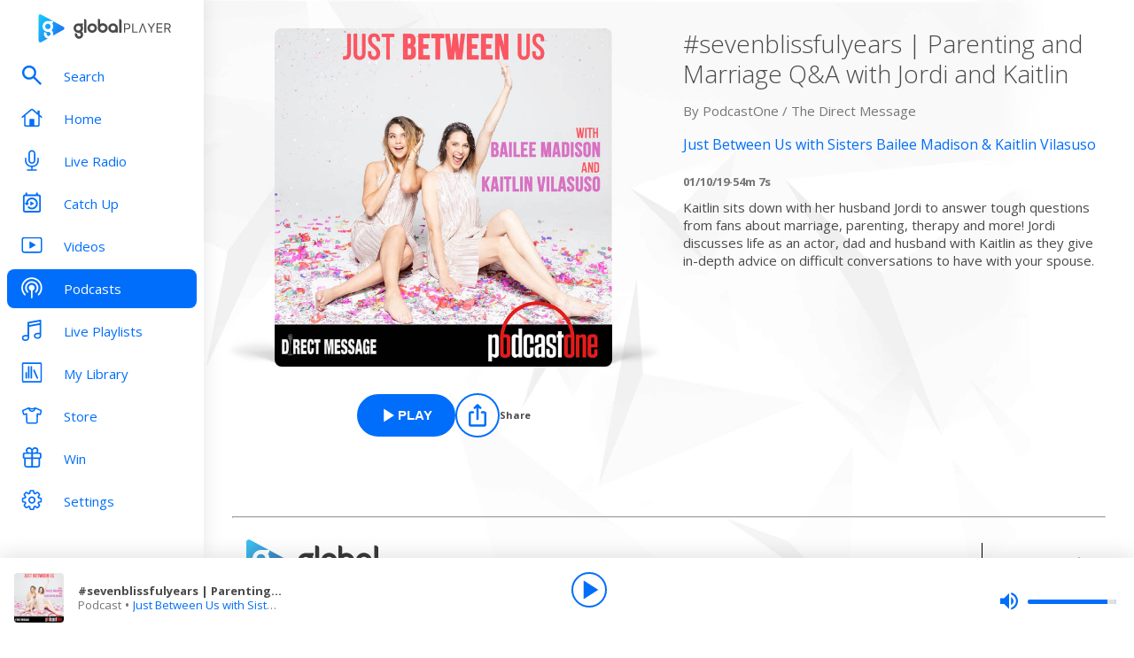

--- FILE ---
content_type: application/javascript; charset=UTF-8
request_url: https://www.globalplayer.com/_next/static/chunks/pages/my-library/%5Btype%5D-b2ad9f5dda9f1b3b.js
body_size: 2866
content:
(self.webpackChunk_N_E=self.webpackChunk_N_E||[]).push([[4647],{21743:e=>{e.exports={header:"styles_header__2XqUI",title:"styles_title__H1fcJ",links:"styles_links__Nhrzm",items:"styles_items__8rVii",gridFixer:"styles_gridFixer__XXuct",item:"styles_item__lc0fl",panel:"styles_panel__xSo6q",footerWrapper:"styles_footerWrapper__gSzFX"}},36144:(e,t,s)=>{(window.__NEXT_P=window.__NEXT_P||[]).push(["/my-library/[type]",function(){return s(68771)}])},40660:e=>{e.exports={navLinks:"style_navLinks__cl2_J"}},52839:e=>{e.exports={image:"styles_image__tT6dA",link:"styles_link__kdcMF",text:"styles_text__ZWQOn",title:"styles_title__jUd9A",lineTrim:"styles_lineTrim___RFvG",lineClamp:"styles_lineClamp__yrM2I",chartPosition:"styles_chartPosition__YzD1m",caption:"styles_caption__ZAHiN",detail:"styles_detail__F1cl2",placeholder:"styles_placeholder__jb27M",placeHolderShimmer:"styles_placeHolderShimmer__f1M1C",circleBadge:"styles_circleBadge__0EG4J"}},68771:(e,t,s)=>{"use strict";s.r(t),s.d(t,{MyLibraryItems:()=>S,__N_SSP:()=>L,default:()=>B});var a=s(37876),i=s(14232),l=s(48230),r=s.n(l),n=s(59063),c=s(92218),d=s(51440),o=s(976),_=s(80245),h=s(78886),m=s(92062),y=s(79683),A=s(27663),g=s(76357),p=s(94310),x=s(63554),j=s(71994),u=s(6588),b=s(97234),N=s(56388),f=s(91266),v=s(21743),k=s.n(v);let w=e=>{let t,{show:s,href:i,showCircleBadge:l}=e,r="my-library__items__item__image",n="station"in s;return n&&(r+=" ".concat(s.station.brand.slug,"-brand-background"),t=s.station.name),(0,a.jsx)("div",{className:k().item,"data-testid":"my-library__items__item",children:(0,a.jsx)(y.A,{href:i,imageHeight:230,imageWidth:230,imageClassName:r,imageStyle:n?{}:{padding:0},artwork:s.imageUrl||b.A.src,title:s.title,subtitle:t,showCircleBadge:l,circleBadgeSize:"regular"})},s.id)};var L=!0;function S(e){let{isLoading:t,libraryItems:s,contentType:i,station:l}=e;return t?(0,a.jsx)("p",{children:"Loading..."}):0===s.length?"podcasts"===i?(0,a.jsxs)(a.Fragment,{children:[(0,a.jsx)("p",{children:"You currently have no saved Podcast shows."}),(0,a.jsx)("br",{}),(0,a.jsxs)("p",{children:["Browse the ",(0,a.jsx)(r(),{..._.A.podcasts(),children:"Podcasts"})," section to get started."]})]}):(0,a.jsxs)(a.Fragment,{children:[(0,a.jsx)("p",{children:"You currently have no saved Radio shows."}),(0,a.jsx)("br",{}),(0,a.jsxs)("p",{children:["Browse the ",(0,a.jsx)(r(),{..._.A.catchupLP(l.brandSlug,l.slug),children:"Catch Up"})," section to get started."]})]}):(0,a.jsx)("div",{className:"".concat(k().items," ").concat(s.length<5?k().gridFixer:""),children:s.map(e=>"station"in e?(0,a.jsx)(w,{href:_.A.catchupShow(e.station.brand.slug,e.station.slug,e.id).as,show:e,showCircleBadge:e.badge>0},e.id):(0,a.jsx)(w,{href:_.A.podcastsShow(e.id).as,show:e,showCircleBadge:e.badge>0},e.id))})}let B=(0,n.BZ)(function(e){let{contentType:t,station:s}=e,[l,r]=(0,i.useState)(!0),{getTargetSyncKey:n,setSeen:y,isLoading:A}=(0,o.Vd)(),[p,b]=(0,i.useState)([]),[f,v]=(0,i.useState)([]);(0,i.useEffect)(()=>{(0,N.MH)({trackingTitle:"My Library | ".concat((0,N.ZH)(t))})},[]),(0,i.useEffect)(()=>{let e=async()=>{r(!0);let e=n("Nav.MyLibrary");try{let t=await Promise.all([(0,h.pn)(e),(0,h.$L)(e)]);b(t[0]),v(t[1]),r(!1),y("Nav.MyLibrary")}catch(e){(0,d.m)(j.BV.error.libraryFetch,"error"),r(!1)}};A||e()},[A]);let w=_.A.myLibrary(t);return(0,a.jsxs)(a.Fragment,{children:[(0,a.jsx)(c.A,{canonical:"".concat(u.A.openGraph.url).concat(w.as),title:"My Library"}),(0,a.jsxs)(x.N,{withBackground:!0,"data-testid":"my-library",children:[(0,a.jsx)("div",{className:k().header,children:(0,a.jsx)("h1",{className:k().title,children:"My Library"})}),(0,a.jsxs)(g.p,{className:k().links,"data-testid":"my-library__links",children:[(0,a.jsx)(m.k,{href:_.A.myLibrary("radio").as,className:k().link,isActive:"radio"===t,children:"Radio"}),(0,a.jsx)(m.k,{href:_.A.myLibrary("podcasts").as,className:k().link,isActive:"podcasts"===t,children:"Podcasts"})]}),(0,a.jsx)(S,{isLoading:l,libraryItems:"radio"===t?p:f,contentType:t,station:s})]})]})},()=>(0,a.jsxs)(a.Fragment,{children:[(0,a.jsx)(c.A,{canonical:"".concat(u.A.openGraph.url).concat(_.A.myLibrary("radio").as),title:"My Library"}),(0,a.jsx)(A.A,{className:k().panel,title:"My Library","data-testid":"my-library-signin",text:(0,a.jsxs)(a.Fragment,{children:[(0,a.jsx)("b",{children:"Sign In"})," or ",(0,a.jsx)("b",{children:"Sign Up"})," ",(0,a.jsx)("br",{}),"to view My Library"]}),children:(0,a.jsx)(f.SignInButtons,{})}),(0,a.jsx)("div",{className:k().footerWrapper,children:(0,a.jsx)(p.A,{})})]}))},70678:e=>{e.exports={navLink:"style_navLink__fAel_",active:"style_active__Y8W26"}},76357:(e,t,s)=>{"use strict";s.d(t,{p:()=>n});var a=s(37876),i=s(65894),l=s(40660),r=s.n(l);function n(e){let{className:t,children:s,...l}=e;return(0,a.jsx)("div",{className:(0,i.t4)([r().navLinks,t]),...l,children:s})}},79683:(e,t,s)=>{"use strict";s.d(t,{A:()=>m});var a=s(37876),i=s(14232),l=s(48230),r=s.n(l),n=s(65894),c=s(5342),d=s(68092),o=s(52839),_=s.n(o);let h=(0,i.forwardRef)((e,t)=>{let{title:s,href:i,className:l,artwork:o,subtitle:h="",fallbackImage:m,isPlaceholder:y,showNumber:A,number:g,imageClassName:p="",imageStyle:x={},imageHeight:j,imageWidth:u,onClick:b,detail:N,textClassName:f="",textColour:v,hasHoverEffect:k=!0,showCircleBadge:w,circleBadgeSize:L}=e,S=h.length>0;if(y){let e={backgroundColor:"lightgray"};return(0,a.jsxs)(a.Fragment,{children:[(0,a.jsx)("div",{className:(0,n.t4)([_().placeholder,_().image]),"data-testid":"content-item__placeholder",style:{...e,paddingBottom:"100%"}}),(0,a.jsxs)("div",{className:_().text,children:[(0,a.jsx)("span",{style:{...e,width:"80%"},className:(0,n.t4)([_().placeholder,_().title,_().lineTrim,S?"":_().lineClamp]),children:"\xa0"}),(0,a.jsx)("p",{style:{...e,width:"40%"},className:(0,n.t4)([_().placeholder,_().caption]),children:"\xa0"})]})]})}return(0,a.jsxs)(r(),{className:(0,n.t4)([l,k?_().link:""]),href:i,onClick:b,"data-testid":"content-item__link",title:s,ref:t,"aria-label":s,prefetch:!1,children:[w?(0,a.jsx)(c.A,{size:L,className:_().circleBadge,"aria-label":"new episodes"}):null,(0,a.jsx)(d.A,{height:j,width:u,alt:"".concat(s," image"),className:(0,n.t4)([_().image,p]),style:x,fallbackImageSrc:m,src:o,loading:"lazy"}),(0,a.jsxs)("div",{className:(0,n.t4)([_().text,f]),children:[A?(0,a.jsx)("div",{className:_().chartPosition,children:g.toString().padStart(2,"0")}):null,(0,a.jsx)("span",{style:{...v?{color:v}:{}},className:(0,n.t4)([_().title,_().lineTrim,S?"":_().lineClamp]),children:s}),S&&(0,a.jsx)("p",{style:{...v?{color:v}:{}},className:_().caption,children:h}),N&&(0,a.jsx)("p",{style:{...v?{color:v}:{}},className:_().detail,children:N})]})]},s)});h.displayName="ContentItem";let m=h},92062:(e,t,s)=>{"use strict";s.d(t,{k:()=>d});var a=s(37876),i=s(48230),l=s.n(i),r=s(65894),n=s(70678),c=s.n(n);function d(e){let{children:t,className:s,isActive:i,...n}=e,d=(0,r.t4)([c().navLink,i?c().active:"",s]);return(0,a.jsx)(l(),{className:d,...n,children:t})}},97234:(e,t,s)=>{"use strict";s.d(t,{A:()=>a});let a={src:"/_next/static/media/transparent.f7d34423.png",height:400,width:400,blurDataURL:"[data-uri]",blurWidth:8,blurHeight:8}}},e=>{e.O(0,[1266,636,6593,8792],()=>e(e.s=36144)),_N_E=e.O()}]);